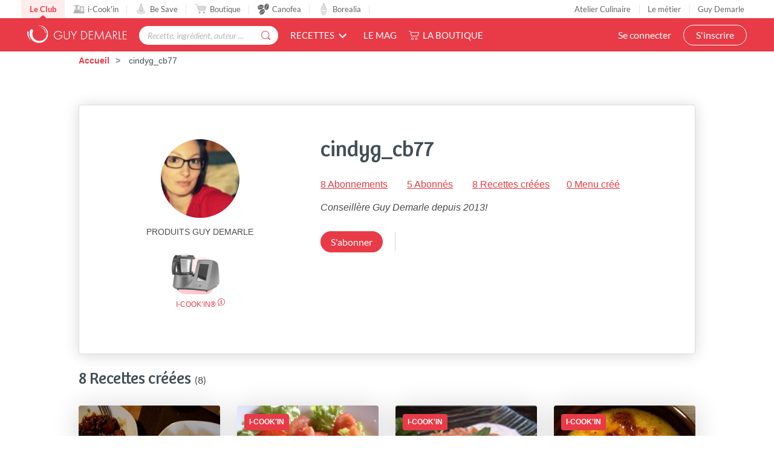

--- FILE ---
content_type: text/html; charset=utf-8
request_url: https://www.guydemarle.com/profil/cindyg_cb77-5735
body_size: 12866
content:
<!DOCTYPE html><html><head><!-- Quantcast Choice. Consent Manager Tag v2.0 (for TCF 2.0) -->
<script type="text/javascript" async=true>
(function() {
  var host = window.location.hostname;
  var element = document.createElement('script');
  var firstScript = document.getElementsByTagName('script')[0];
  var url = 'https://quantcast.mgr.consensu.org'
    .concat('/choice/', 'kLJA6VszszHAz', '/', host, '/choice.js')
  var uspTries = 0;
  var uspTriesLimit = 3;
  element.async = true;
  element.type = 'text/javascript';
  element.src = url;

  firstScript.parentNode.insertBefore(element, firstScript);

  function makeStub() {
    var TCF_LOCATOR_NAME = '__tcfapiLocator';
    var queue = [];
    var win = window;
    var cmpFrame;

    function addFrame() {
      var doc = win.document;
      var otherCMP = !!(win.frames[TCF_LOCATOR_NAME]);

      if (!otherCMP) {
        if (doc.body) {
          var iframe = doc.createElement('iframe');

          iframe.style.cssText = 'display:none';
          iframe.name = TCF_LOCATOR_NAME;
          doc.body.appendChild(iframe);
        } else {
          setTimeout(addFrame, 5);
        }
      }
      return !otherCMP;
    }

    function tcfAPIHandler() {
      var gdprApplies;
      var args = arguments;

      if (!args.length) {
        return queue;
      } else if (args[0] === 'setGdprApplies') {
        if (
          args.length > 3 &&
          args[2] === 2 &&
          typeof args[3] === 'boolean'
        ) {
          gdprApplies = args[3];
          if (typeof args[2] === 'function') {
            args[2]('set', true);
          }
        }
      } else if (args[0] === 'ping') {
        var retr = {
          gdprApplies: gdprApplies,
          cmpLoaded: false,
          cmpStatus: 'stub'
        };

        if (typeof args[2] === 'function') {
          args[2](retr);
        }
      } else {
        queue.push(args);
      }
    }

    function postMessageEventHandler(event) {
      var msgIsString = typeof event.data === 'string';
      var json = {};

      try {
        if (msgIsString) {
          json = JSON.parse(event.data);
        } else {
          json = event.data;
        }
      } catch (ignore) {}

      var payload = json.__tcfapiCall;

      if (payload) {
        window.__tcfapi(
          payload.command,
          payload.version,
          function(retValue, success) {
            var returnMsg = {
              __tcfapiReturn: {
                returnValue: retValue,
                success: success,
                callId: payload.callId
              }
            };
            if (msgIsString) {
              returnMsg = JSON.stringify(returnMsg);
            }
            event.source.postMessage(returnMsg, '*');
          },
          payload.parameter
        );
      }
    }

    while (win) {
      try {
        if (win.frames[TCF_LOCATOR_NAME]) {
          cmpFrame = win;
          break;
        }
      } catch (ignore) {}

      if (win === window.top) {
        break;
      }
      win = win.parent;
    }
    if (!cmpFrame) {
      addFrame();
      win.__tcfapi = tcfAPIHandler;
      win.addEventListener('message', postMessageEventHandler, false);
    }
  };

  makeStub();

  var uspStubFunction = function() {
    var arg = arguments;
    if (typeof window.__uspapi !== uspStubFunction) {
      setTimeout(function() {
        if (typeof window.__uspapi !== 'undefined') {
          window.__uspapi.apply(window.__uspapi, arg);
        }
      }, 500);
    }
  };

  var checkIfUspIsReady = function() {
    uspTries++;
    if (window.__uspapi === uspStubFunction && uspTries < uspTriesLimit) {
      console.warn('USP is not accessible');
    } else {
      clearInterval(uspInterval);
    }
  };

  if (typeof window.__uspapi === 'undefined') {
    window.__uspapi = uspStubFunction;
    var uspInterval = setInterval(checkIfUspIsReady, 6000);
  }
})();
</script>
<!-- End Quantcast Choice. Consent Manager Tag v2.0 (for TCF 2.0) --><title>Cindy - Toutes les recettes de Cindy</title><meta name="csrf-param" content="authenticity_token" />
<meta name="csrf-token" content="+CHKPVr46IV8uz5J4aQKg/Rw8SLOi9b72wTB+cTTUNVfAOlS/kHLZUvCPslBaH+KJIsmEJipd43fnqk7DotIgA==" /><link rel="shortcut icon" type="image/x-icon" href="/assets/fav-club-4cd2f06d1e9f64a6f6ca960b51df8bb05c2069d60426b198401fa373cebefd8b.webp" /><meta content="IE=edge,chrome=1" http-equiv="X-UA-Compatible" /><meta content="width=device-width, initial-scale=1.0, maximum-scale=1.0" name="viewport" /><meta content="Découvrez les recettes de cindyg_cb77 : Bisque de fruits de mer, Terrine de saumon et Saint-Jacques, Confiture d&#39;oignon, Porc au caramel" name="description" /><!--Facebook Open Graph data--><meta content="Cindy - Toutes les recettes de Cindy" property="og:title" /><meta content="website" property="og:type" /><meta content="https://www.guydemarle.com/profil/cindyg_cb77-5735" property="og:url" /><meta content="https://www.guydemarle.com/rails/active_storage/blobs/eyJfcmFpbHMiOnsibWVzc2FnZSI6IkJBaHBBblFRIiwiZXhwIjpudWxsLCJwdXIiOiJibG9iX2lkIn19--75c33f81b72d8460ae3a097b422017523a5c8afd/cindyg_cb77.jpg" property="og:image" /><meta content="Découvrez les recettes de cindyg_cb77 : Bisque de fruits de mer, Terrine de saumon et Saint-Jacques, Confiture d&#39;oignon, Porc au caramel" property="og:description" /><meta content="Cindy - Toutes les recettes de Cindy" property="og:site_name" /><script>window.dataLayer = window.dataLayer || [];
window.dataLayer.push({
  'userId': "",
  'userStatut': "",
  'userICK': 0,
  'userBS': 0,
});</script><script>window.dataLayer[0].pageType = "profil_membre";
window.dataLayer[0].itemName = "cindyg_cb77";
window.dataLayer[0].itemId = "5735";
window.dataLayer[0].userStatut_profil = "membre non conseiller";
window.dataLayer[0].userICK_profil = 1;
window.dataLayer[0].userBS_profil = 0;</script><script>(function (w, d, s, l, i) {
    w[l] = w[l] || [];
    w[l].push({
        'gtm.start':
            new Date().getTime(), event: 'gtm.js'
    });
    var f = d.getElementsByTagName(s)[0],
        j = d.createElement(s), dl = l != 'dataLayer' ? '&l=' + l : '';
    j.async = true;
    j.src =
        'https://www.googletagmanager.com/gtm.js?id=' + i + dl;
    f.parentNode.insertBefore(j, f);
})(window, document, 'script', 'dataLayer', '');</script><script src="/assets/application-61e4232fcfcd782a188c3be159050c434ee0f5c851d37761815d9c67860c071d.js"></script><script src="https://cdn.jsdelivr.net/npm/js-cookie@rc/dist/js.cookie.min.js"></script><script crossorigin="anonymous" integrity="sha512-k9tXNhELZgnBVhd+IWZ2XOlvjGQUdD2De2k8wvH+5jdDuK5tQXIALEjro21Nyi8M22HVYZvNCfRQyBMZAaEqrw==" referrerpolicy="no-referrer" src="https://cdnjs.cloudflare.com/ajax/libs/mediaelement/5.0.5/mediaelement.min.js"></script><script crossorigin="anonymous" integrity="sha512-9x7Fbp4oRsNE3pMLv5EirYCwa4BPGOuMjQIdeDRd6XSdSm1slQBET2Smn7ehKedVGsaNIgX9Bwo6khHQJJtWzg==" referrerpolicy="no-referrer" src="https://cdnjs.cloudflare.com/ajax/libs/mediaelement/5.0.5/mediaelement-and-player.min.js"></script><link crossorigin="anonymous" href="https://cdnjs.cloudflare.com/ajax/libs/mediaelement/5.0.5/mediaelementplayer.min.css" integrity="sha512-uPQKP62rFWcB9WqloOcrcgA5g6DTEGm8MzM2trLIPo56C4S4IlZ9PePhDo+Bcg7xT/ntwWrn0sDSPiuVkSG7DA==" referrerpolicy="no-referrer" rel="stylesheet" /><link href="https://fonts.googleapis.com/icon?family=Material+Icons" rel="stylesheet" /><link rel="stylesheet" media="all" href="/assets/application-edfeb1b2ac420743a21b29fa71fb5fed6bf58acdd336d2cc828fc8d1a499206e.css" /></head><body class="users_body action_show"><noscript><iframe height="0" src="https://www.googletagmanager.com/ns.html?id=" style="display:none;visibility:hidden" width="0"></iframe></noscript><div class="ui fixed menu secondary-nav" id="top-bar"><a class="item secondary-nav__first" href="/">Le Club</a><a target="_blank" class="item" href="https://icookin.guydemarle.com/"><img alt="i-Cook&#39;in" class="ui image secondary-nav__img" src="/assets/club/nav/nav-galaxite-ick-8668821dee31b667675a739256b9a52dc8ecf0bb060bdd7d1ea14873e4d6d855.webp" />i-Cook&#39;in</a><a target="_blank" class="item" href="https://besave.guydemarle.com/"><img alt="Be Save" class="ui image secondary-nav__img" src="/assets/club/nav/nav-galaxite-besave-b6d0dbdcfc3bcb43a55126f58ff75d3ea85d6eb1c57fe76d8651e1d1516de89d.webp" />Be Save</a><a target="_blank" class="item" href="https://boutique.guydemarle.com"><img alt="Boutique" class="ui image secondary-nav__img" src="/assets/club/nav/nav-galaxite-boutique-90b17eb3f65fd15e6d7e2837645a8afdd8ac0abdf17402f6ac8e0adedeb1cad0.webp" />Boutique</a><a class="item " href="/canofea"><img alt="Canofea" class="ui image secondary-nav__img" src="/assets/club/nav/nav-galaxite-canofea-8d2fbb6aeba93e8c474a7de42a94ff793d56e8895fc0c49e21008ad9ffb74ba3.webp" />Canofea</a><a class="item " href="/borealia"><img alt="Borealia" class="ui image secondary-nav__img" src="/assets/club/nav/nav-galaxite-borealia-fa880a6fe2fb70895e464e44e70077c3af192dd147d1b9cad0da19500f43de5e.webp" />Borealia</a><div class="ui right menu secondary-nav__right"><a class="item" target="_blank" href="https://boutique.guydemarle.com/ateliers"> Atelier Culinaire</a><a class="item" target="_blank" href="http://demarrer.guy-demarle.fr/">Le métier</a><a class="item" target="_blank" href="https://boutique.guydemarle.com/content/4-qui-sommes-nous">Guy Demarle</a></div></div><div class="ui fixed menu primary-nav"><div class="ui item primary-nav__hide-desktop primary-nav__display-mobile"><button class="hamburger" id="openMobileNav" type="button"><span class="hamburger-box"><span class="hamburger-inner"></span></span></button></div><a class="header item primary-nav__display-mobile push-left" href="/"><img alt="Logo" class="ui image logo--primary" src="/assets/club/logo-gdm-40d1ffdf393d6b0690a58aed80a24d1efe64dc9d717b6ffb1fd3602c2b964206.svg" /></a><div class="ui item primary-nav__search primary-nav__display-mobile user-logged-out"><div class="ui fluid category search general navigation custom-search"><div class="ui icon input"><input type="search" name="search" id="search" placeholder="Recette, ingrédient, auteur ..." class="prompt general navigation" data-search="Rechercher" data-in-the-recipes="dans les recettes" /><i class="gdm-search-logo icon"></i></div><div class="results primary-nav__search-results"></div></div></div><div class="ui dropdown classic top pointing item custom-dropdown custom-dropdown--center" tabindex="0">Recettes<i class="chevron down icon"></i><div class="menu" tabindex="-1"><a class="item" href="/recettes">Toutes les recettes</a><a class="item" href="/categories-recettes">Catégories</a><a class="item" href="/thematiques-recettes">Thématiques</a><a class="item" href="/categories-produits">Recettes par moule</a><a class="item" href="/recettes?is_icookable=true">Recettes i-Cook&#39;in</a><a class="item" href="/ma-selection-de-recettes">Recommandées pour moi</a><a class="item" href="/je-vide-mon-frigo">Je vide mon frigo</a></div></div><div class="ui item link"><a href="https://mag.guydemarle.com/">Le mag</a></div><div class="ui item link"><i class="gdm-boutique-nav icon"></i><a target="_blank" href="https://boutique.guydemarle.com">La boutique</a></div><div class="ui right menu primary-nav__right push-right"><div class="item"><a class="primary-nav__login" href="/se-connecter">Se connecter</a></div><div class="item"><a class="custom-button primary-nav__register" href="/rejoindre-le-club">S&#39;inscrire</a></div></div></div><aside class="mobile-nav" id="offCanvas"><div class="mobile-nav__container"><div class="mobile-nav__wrap"><button class="close js-offcanvas-close"></button><div class="mobile-nav__header"><div class="header__buttons"><a class="buttons__login" href="/se-connecter">Se connecter</a><a class="custom-button buttons__register" href="/rejoindre-le-club">S&#39;inscrire</a></div></div><ul class="fr-accordion js-fr-accordion mobile-nav__links mobile-nav__second-menu"><li class="mobile-nav__link--big"><a href="/">CLUB</a></li><li class="mobile-nav__link--big"><a href="/canofea">CANOFEA</a></li><li class="mobile-nav__link--big"><a href="/borealia">BOREALIA</a></li><li class="fr-accordion__header js-fr-accordion__header mobile-nav__link--big" id="accordion-header-3">Recettes<span class="chevron"></span></li><ul class="fr-accordion__panel js-fr-accordion__panel mobile-nav__links mobile-nav__submenu" id="accordion-panel-3"><li><a class="mobile-nav__link--small" href="/recettes">Toutes les recettes</a></li><li><a class="mobile-nav__link--small" href="/categories-recettes">Catégories</a></li><li><a class="mobile-nav__link--small" href="/thematiques-recettes">Thématiques</a></li><li><a class="mobile-nav__link--small" href="/categories-produits">Recettes par moule</a></li><li><a class="mobile-nav__link--small" href="/recettes?is_icookable=true">Recettes i-Cook&#39;in</a></li><li><a class="mobile-nav__link--small" href="/ma-selection-de-recettes">Recommandées pour moi</a></li><li><a class="mobile-nav__link--small" href="/je-vide-mon-frigo">Je vide mon frigo</a></li></ul><li class="mobile-nav__link--big"><a href="https://mag.guydemarle.com/">Le mag</a></li><li class="mobile-nav__link--big"><a target="_blank" href="https://boutique.guydemarle.com">La boutique</a></li></ul></div><div class="mobile-nav__footer"><div class="follow-us__socials"><a class="i gdm-facebook gdm-icon" href="https://www.facebook.com/guy.demarle/" target="_blank"></a><a class="i gdm-pinterest gdm-icon" href="https://www.pinterest.fr/GDofficiel/" target="_blank"></a><a class="i gdm-twitter gdm-icon" href="https://twitter.com/guydemarle" target="_blank"></a><a class="i gdm-youtube gdm-icon" href="https://www.youtube.com/user/GuyDemarleGP" target="_blank"><span class="path1"><span class="path2"></span></span></a><a class="i gdm-instagram gdm-icon" href="https://www.instagram.com/guydemarle/" target="_blank"></a></div></div></div></aside><div class="pusher" id="context"><div class="ui custom-breadcrumb"><div class="ui container">  <div class="ui breadcrumb">
      <a href="/">Accueil</a>
      <div class="divider">/</div>
    <div class="active section">
      cindyg_cb77
    </div>
  </div>
</div></div><div class="ui container container--main semantic-flash"></div><div class="ui container m-b-7"><div class="ui segment profil-segment mobile-only"><div class="ui grid container m-t-1 m-b-2 profil-mobile middle aligned" style="margin: 0!important;"><div class="eight wide column"><div class="profil-image profile-image--big"><img class="ui avatar image centered" alt="cindyg_cb77" src="/rails/active_storage/representations/eyJfcmFpbHMiOnsibWVzc2FnZSI6IkJBaHBBblFRIiwiZXhwIjpudWxsLCJwdXIiOiJibG9iX2lkIn19--75c33f81b72d8460ae3a097b422017523a5c8afd/[base64]--8489bb08f0dfb1b7ab32ab48f95b87e03401be64/cindyg_cb77.jpg" /></div></div><div class="eight wide column p-r-0"><div class="row flex items-center justify-between"><h1 class="custom-title custom-title--h1">cindyg_cb77</h1></div><div class="row"></div></div></div><div class="row"><div class="ui grid center aligned"><div class="eight wide column"><p class="custom-link follow_ups_link">8 Abonnements</p></div><div class="eight wide column"><p class="custom-link followers_link">5 Abonnés</p></div><div class="eight wide column"><a class="custom-link" href="/recettes?lock=users&amp;users=cindyg_cb77">8 Recettes créées</a></div><div class="eight wide column"><a class="custom-link" href="/profil/cindyg_cb77-5735/menus-hebdomadaires">0 Menu créé</a></div></div></div><div class="profil-product-badge__wrap-mobile text-center m-t-1"><div class="text-center products m-b-1">PRODUITS GUY DEMARLE</div><div class="slider_wrap"><div class="slider justify-center"><div class="slider-element js-product-info-modal-trigger" data-product="icookin"><img class="ui image" alt="" src="/assets/club/profil/obj-icook-daff7c602b80f2f98db19c9e0160caebf10a531824a465cd34e9568435a29840.webp" width="67" height="65" /><span class="product-badge__text icookin">i-Cook’in®</span></div></div></div></div><div class="ui container"><div class="row"><div class="custom-quote--profil force-wrap">Conseillère Guy Demarle depuis 2013! </div></div><div class="row m-t-1"><div class="ui grid"><div class="eight wide column"><a class="ui button inline-b custom-button" href="/se-connecter">S&#39;abonner</a></div></div></div></div><div class="postaffiliate_banner mobile-only sixteen wide column text-center empty-hidden no-visible-print" data-banner="b8" id="a2f4225db893-b8"><script type="text/javascript" src="https://guydemarle.postaffiliatepro.com/scripts/qf51kuhb4w?a_aid=clubguydemarle&amp;a_bid=157da49c"></script></div><script>$(document).ready(() => {
  var $field = $("#a2f4225db893-b8")
  var children = $field.children()

  if (children.length === 1 && children.get(0).nodeName === 'SCRIPT') {
    $($field).hide()
  } else {
    $($field).show()
  }
})</script></div><div class="ui segment profil-segment m-t-4 except-mobile"><div class="ui grid container stackable m-t-2 m-b-2"><div class="six wide column text-center"><div class="profil-image profile-image--big"><img class="ui avatar image centered" alt="cindyg_cb77" src="/rails/active_storage/representations/eyJfcmFpbHMiOnsibWVzc2FnZSI6IkJBaHBBblFRIiwiZXhwIjpudWxsLCJwdXIiOiJibG9iX2lkIn19--75c33f81b72d8460ae3a097b422017523a5c8afd/[base64]--8489bb08f0dfb1b7ab32ab48f95b87e03401be64/cindyg_cb77.jpg" /></div><div class="profil-product-badge__wrap text-center m-t-1"><div class="text-center products m-b-1">PRODUITS GUY DEMARLE</div><div class="ui grid container stackable justify-center"><div class="profil-product-list m-t-2"><div class="profil-product-badge m-b-1 m-r-1"><img class="ui image" alt="" src="/assets/club/profil/obj-icook-daff7c602b80f2f98db19c9e0160caebf10a531824a465cd34e9568435a29840.webp" width="67" height="65" /><span class="product-badge__text icookin">i-Cook’in®</span><div class="ui fluid popup top left transition hidden badge-popup"><div class="badge-popup__container"><div class="popup-title">i-Cook’in®</div><div class="popup-flex"><div class="popup-flex__image"><img alt="" src="/assets/club/icookin_device-d36001e38af39b2ce27c7075cfe98972465bd9f84666aff091c0f3af6f87b1ad.webp" width="91" height="91" /></div><div class="popup-flex__wrap"><p class="popup-flex__text">i-Cook’in® est un robot de cuisine multifonction, connecté et communautaire. Avec plus de 8000 recettes disponibles directement sur son écran et ses 25 fonctionnalités, il vous simplifie la vie ! </p><a class="custom-link" href="https://icookin.guydemarle.com/" target="_blank">Je découvre ! ></a></div></div></div></div></div></div></div></div></div><div class="nine wide column"><div class="row"><h1 class="custom-title custom-title--h1">cindyg_cb77</h1><div class="row m-t-2"><p class="custom-link inline-b m-r-2 m-b-1 follow follow_ups_link">8 Abonnements</p><p class="custom-link inline-b m-r-2 m-b-1 followers_link">5 Abonnés</p><p class="m-b-1 m-r-2 inline-b"><a class="custom-link" href="/recettes?lock=users&amp;users=cindyg_cb77">8 Recettes créées</a></p><p class="m-b-1 inline-b"><a class="custom-link" href="/profil/cindyg_cb77-5735/menus-hebdomadaires">0 Menu créé</a></p></div><div class="row"><div class="custom-quote--profil force-wrap">Conseillère Guy Demarle depuis 2013! </div></div><div class="row m-t-2"><div class="profil-buttons"><div class="profil-buttons--left"><a class="ui button inline-b custom-button" href="/se-connecter">S&#39;abonner</a></div><div class="profil-buttons--right"></div></div></div></div></div></div><div class="more_information m-b-3 m-r-2 m-l-2 except-mobile"><div class="postaffiliate_banner except-mobile text-center empty-hidden no-visible-print" data-banner="b8" id="2c8bb15964f0-b8"><script type="text/javascript" src="https://guydemarle.postaffiliatepro.com/scripts/qf51kuhb4w?a_aid=clubguydemarle&amp;a_bid=45c929c6"></script></div><script>$(document).ready(() => {
  var $field = $("#2c8bb15964f0-b8")
  var children = $field.children()

  if (children.length === 1 && children.get(0).nodeName === 'SCRIPT') {
    $($field).hide()
  } else {
    $($field).show()
  }
})</script></div></div><div class="row"><h2 class="custom-title custom-title--h2 m-t-1 m-b-1">8 Recettes créées<span class="custom-label">&nbsp; (8)</span></h2><div class="ui four column stackable doubling doubling-xs tripling grid m-b-1 recipes-cards"><div class="column noselect stretched" id="porc-au-caramel-15412"><div class="ui centered fluid card custom-card"><div class="image"><a onclick="window.history.pushState({}, &#39;&#39;, &#39;#porc-au-caramel-15412&#39;);" href="/recettes/porc-au-caramel-15412"><img class="ui image fluid static recipe-card__image" alt="Porc au caramel" src="/rails/active_storage/representations/eyJfcmFpbHMiOnsibWVzc2FnZSI6IkJBaHBBK09LQWc9PSIsImV4cCI6bnVsbCwicHVyIjoiYmxvYl9pZCJ9fQ==--cf70311c5012d07e04218a560fc50068049495c3/[base64]--929a1958a8630156464b089800ca739f1b4570de/porc-au-caramel.jpg" /></a><a class="ui button not_allowed custom-button custom-round-icon weekly-menu-modal-icon" data-recipe="{&quot;id&quot;:15412,&quot;title&quot;:&quot;Porc au caramel&quot;}" data-tooltip="Ajouter à un menu" href="/se-connecter"><i class="icon gd-calendar"></i></a><style type="text/css">.weekly-menu-modal-icon{position:absolute;bottom:10px;right:10px}</style><a class="ui button not_allowed custom-button custom-round-icon shopping-list-modal-icon" data-group-id="all" data-recipe="{&quot;id&quot;:15412,&quot;title&quot;:&quot;Porc au caramel&quot;,&quot;slug&quot;:&quot;porc-au-caramel-15412&quot;}" data-tooltip="Ajouter à une liste de courses" href="/se-connecter"><i class="gd-shopping-cart"></i></a><style type="text/css">.shopping-list-modal-icon{position:absolute;bottom:10px;left:10px}</style></div><div class="content recipe-card"><div class="header"><a class="profil-image profile-image--xsmall " href="/profil/cindyg_cb77-5735"><img class="img ui avatar image massive" alt="cindyg_cb77" src="/rails/active_storage/representations/eyJfcmFpbHMiOnsibWVzc2FnZSI6IkJBaHBBblFRIiwiZXhwIjpudWxsLCJwdXIiOiJibG9iX2lkIn19--75c33f81b72d8460ae3a097b422017523a5c8afd/[base64]/cindyg_cb77.jpg" /></a><a class="author" href="/profil/cindyg_cb77-5735">cindyg_cb77</a><h2 class="text-center m-b-2 recipe-title__wrap"><a onclick="window.history.pushState({}, &#39;&#39;, &#39;#porc-au-caramel-15412&#39;);" class="title" href="/recettes/porc-au-caramel-15412">Porc au caramel</a></h2></div></div><div class="divider-overlay text-center"><img class="ui image centered recipe-card__rating-img inline-b" style="width: 25px" src="/assets/club/5-N-delicious-ee013f61aa7ceaa32aee2bb1aa28c6e36a89bb8a4af0ceb962e6f36721f4bd6b.webp" /><p class="inline-b">Délicieux</p></div><div class="extra content"><div class="info"><i class="gdm-carte-temps icon"></i><span class="time-text">15 <span class='time--minutes'>min</span></span></div><div class="info"><a onclick="window.history.pushState({}, &#39;&#39;, &#39;#porc-au-caramel-15412&#39;);" class="link-red" href="/recettes/porc-au-caramel-15412#recipe-comments"><i class="gdm-Contacter icon"></i><span class="comments-text">3</span></a></div><div class="info"><a class="ui labeled button pointing button mini add-to-favorites" href="/se-connecter"><div class="ui button mini"><i class="gdm-carte-unlike icon"></i></div><div class="ui left pointing label">130</div></a></div></div></div></div><div class="column noselect stretched" id="terrine-de-saumon-et-crabe-11542"><div class="ui centered fluid card custom-card"><div class="image"><a onclick="window.history.pushState({}, &#39;&#39;, &#39;#terrine-de-saumon-et-crabe-11542&#39;);" href="/recettes/terrine-de-saumon-et-crabe-11542"><img class="ui image fluid static recipe-card__image" alt="Terrine de saumon et crabe " src="/rails/active_storage/representations/eyJfcmFpbHMiOnsibWVzc2FnZSI6IkJBaHBBMjUvQWc9PSIsImV4cCI6bnVsbCwicHVyIjoiYmxvYl9pZCJ9fQ==--65d429dbcedd505f5a4c0c807ad32f42ab73da4b/[base64]--929a1958a8630156464b089800ca739f1b4570de/terrine-de-saumon-et-crabe-0.jpg" /></a><div class="ui label span m-l-1 is_icookable custom-label--recipe-status custom-label--icookable">i-Cook&#39;in</div><a class="ui button not_allowed custom-button custom-round-icon weekly-menu-modal-icon" data-recipe="{&quot;id&quot;:11542,&quot;title&quot;:&quot;Terrine de saumon et crabe &quot;}" data-tooltip="Ajouter à un menu" href="/se-connecter"><i class="icon gd-calendar"></i></a><style type="text/css">.weekly-menu-modal-icon{position:absolute;bottom:10px;right:10px}</style><a class="ui button not_allowed custom-button custom-round-icon shopping-list-modal-icon" data-group-id="all" data-recipe="{&quot;id&quot;:11542,&quot;title&quot;:&quot;Terrine de saumon et crabe &quot;,&quot;slug&quot;:&quot;terrine-de-saumon-et-crabe-11542&quot;}" data-tooltip="Ajouter à une liste de courses" href="/se-connecter"><i class="gd-shopping-cart"></i></a><style type="text/css">.shopping-list-modal-icon{position:absolute;bottom:10px;left:10px}</style></div><div class="content recipe-card"><div class="header"><a class="profil-image profile-image--xsmall " href="/profil/cindyg_cb77-5735"><img class="img ui avatar image massive" alt="cindyg_cb77" src="/rails/active_storage/representations/eyJfcmFpbHMiOnsibWVzc2FnZSI6IkJBaHBBblFRIiwiZXhwIjpudWxsLCJwdXIiOiJibG9iX2lkIn19--75c33f81b72d8460ae3a097b422017523a5c8afd/[base64]/cindyg_cb77.jpg" /></a><a class="author" href="/profil/cindyg_cb77-5735">cindyg_cb77</a><h2 class="text-center m-b-2 recipe-title__wrap"><a onclick="window.history.pushState({}, &#39;&#39;, &#39;#terrine-de-saumon-et-crabe-11542&#39;);" class="title" href="/recettes/terrine-de-saumon-et-crabe-11542">Terrine de saumon et crabe </a></h2></div></div><div class="divider-overlay text-center"><img class="ui image centered recipe-card__rating-img inline-b" style="width: 25px" src="/assets/club/0-N-aucune-021f5a0827c918a9fa43917040991591aaff14efa3e94f35ad03b3b08d7d793e.webp" /><p class="inline-b">Aucune note</p></div><div class="extra content"><div class="info"><i class="gdm-carte-temps icon"></i><span class="time-text">41 <span class='time--minutes'>min</span></span></div><div class="info"><i class="gdm-Contacter icon"></i><span class="comments-text">0</span></div><div class="info"><a class="ui labeled button pointing button mini add-to-favorites" href="/se-connecter"><div class="ui button mini"><i class="gdm-carte-unlike icon"></i></div><div class="ui left pointing label">21</div></a></div></div></div></div><div class="column noselect stretched" id="tartare-de-saumon-11618"><div class="ui centered fluid card custom-card"><div class="image"><a onclick="window.history.pushState({}, &#39;&#39;, &#39;#tartare-de-saumon-11618&#39;);" href="/recettes/tartare-de-saumon-11618"><img class="ui image fluid static recipe-card__image" alt="Tartare de Saumon" src="/rails/active_storage/representations/eyJfcmFpbHMiOnsibWVzc2FnZSI6IkJBaHBBNnAvQWc9PSIsImV4cCI6bnVsbCwicHVyIjoiYmxvYl9pZCJ9fQ==--87144d3f4e387a242c643f96dbe6025b72c90efb/[base64]--929a1958a8630156464b089800ca739f1b4570de/tartare-de-saumon-0.jpg" /></a><div class="ui label span m-l-1 is_icookable custom-label--recipe-status custom-label--icookable">i-Cook&#39;in</div><a class="ui button not_allowed custom-button custom-round-icon weekly-menu-modal-icon" data-recipe="{&quot;id&quot;:11618,&quot;title&quot;:&quot;Tartare de Saumon&quot;}" data-tooltip="Ajouter à un menu" href="/se-connecter"><i class="icon gd-calendar"></i></a><style type="text/css">.weekly-menu-modal-icon{position:absolute;bottom:10px;right:10px}</style><a class="ui button not_allowed custom-button custom-round-icon shopping-list-modal-icon" data-group-id="all" data-recipe="{&quot;id&quot;:11618,&quot;title&quot;:&quot;Tartare de Saumon&quot;,&quot;slug&quot;:&quot;tartare-de-saumon-11618&quot;}" data-tooltip="Ajouter à une liste de courses" href="/se-connecter"><i class="gd-shopping-cart"></i></a><style type="text/css">.shopping-list-modal-icon{position:absolute;bottom:10px;left:10px}</style></div><div class="content recipe-card"><div class="header"><a class="profil-image profile-image--xsmall " href="/profil/cindyg_cb77-5735"><img class="img ui avatar image massive" alt="cindyg_cb77" src="/rails/active_storage/representations/eyJfcmFpbHMiOnsibWVzc2FnZSI6IkJBaHBBblFRIiwiZXhwIjpudWxsLCJwdXIiOiJibG9iX2lkIn19--75c33f81b72d8460ae3a097b422017523a5c8afd/[base64]/cindyg_cb77.jpg" /></a><a class="author" href="/profil/cindyg_cb77-5735">cindyg_cb77</a><h2 class="text-center m-b-2 recipe-title__wrap"><a onclick="window.history.pushState({}, &#39;&#39;, &#39;#tartare-de-saumon-11618&#39;);" class="title" href="/recettes/tartare-de-saumon-11618">Tartare de Saumon</a></h2></div></div><div class="divider-overlay text-center"><img class="ui image centered recipe-card__rating-img inline-b" style="width: 25px" src="/assets/club/4-N-very_good-a7948d9d00dcfbf133cee5dae9891b64aeaf22c0bfdfbf89219d5b4d1404cf45.webp" /><p class="inline-b">Très bon</p></div><div class="extra content"><div class="info"><i class="gdm-carte-temps icon"></i><span class="time-text">10 <span class='time--minutes'>min</span></span></div><div class="info"><i class="gdm-Contacter icon"></i><span class="comments-text">0</span></div><div class="info"><a class="ui labeled button pointing button mini add-to-favorites" href="/se-connecter"><div class="ui button mini"><i class="gdm-carte-unlike icon"></i></div><div class="ui left pointing label">112</div></a></div></div></div></div><div class="column noselect stretched except-mobile" id="creme-brulee-a-la-chataigne-11625"><div class="ui centered fluid card custom-card"><div class="image"><a onclick="window.history.pushState({}, &#39;&#39;, &#39;#creme-brulee-a-la-chataigne-11625&#39;);" href="/recettes/creme-brulee-a-la-chataigne-11625"><img class="ui image fluid static recipe-card__image" alt="Crème brûlée à la châtaigne" src="/rails/active_storage/representations/eyJfcmFpbHMiOnsibWVzc2FnZSI6IkJBaHBBOEIvQWc9PSIsImV4cCI6bnVsbCwicHVyIjoiYmxvYl9pZCJ9fQ==--5dffef1d5f9bd03e1916278e0897534e44bc1f4e/[base64]--929a1958a8630156464b089800ca739f1b4570de/creme-brulee-a-la-chataigne-0.jpg" /></a><div class="ui label span m-l-1 is_icookable custom-label--recipe-status custom-label--icookable">i-Cook&#39;in</div><a class="ui button not_allowed custom-button custom-round-icon weekly-menu-modal-icon" data-recipe="{&quot;id&quot;:11625,&quot;title&quot;:&quot;Crème brûlée à la châtaigne&quot;}" data-tooltip="Ajouter à un menu" href="/se-connecter"><i class="icon gd-calendar"></i></a><style type="text/css">.weekly-menu-modal-icon{position:absolute;bottom:10px;right:10px}</style><a class="ui button not_allowed custom-button custom-round-icon shopping-list-modal-icon" data-group-id="all" data-recipe="{&quot;id&quot;:11625,&quot;title&quot;:&quot;Crème brûlée à la châtaigne&quot;,&quot;slug&quot;:&quot;creme-brulee-a-la-chataigne-11625&quot;}" data-tooltip="Ajouter à une liste de courses" href="/se-connecter"><i class="gd-shopping-cart"></i></a><style type="text/css">.shopping-list-modal-icon{position:absolute;bottom:10px;left:10px}</style></div><div class="content recipe-card"><div class="header"><a class="profil-image profile-image--xsmall " href="/profil/cindyg_cb77-5735"><img class="img ui avatar image massive" alt="cindyg_cb77" src="/rails/active_storage/representations/eyJfcmFpbHMiOnsibWVzc2FnZSI6IkJBaHBBblFRIiwiZXhwIjpudWxsLCJwdXIiOiJibG9iX2lkIn19--75c33f81b72d8460ae3a097b422017523a5c8afd/[base64]/cindyg_cb77.jpg" /></a><a class="author" href="/profil/cindyg_cb77-5735">cindyg_cb77</a><h2 class="text-center m-b-2 recipe-title__wrap"><a onclick="window.history.pushState({}, &#39;&#39;, &#39;#creme-brulee-a-la-chataigne-11625&#39;);" class="title" href="/recettes/creme-brulee-a-la-chataigne-11625">Crème brûlée à la châtaigne</a></h2></div></div><div class="divider-overlay text-center"><img class="ui image centered recipe-card__rating-img inline-b" style="width: 25px" src="/assets/club/3-N-good-4d69328c5d3683e71b43df0b4ca76e34541fee3e285717605ba796ee98ab9aad.webp" /><p class="inline-b">Bon</p></div><div class="extra content"><div class="info"><i class="gdm-carte-temps icon"></i><span class="time-text">24 <span class='time--minutes'>min</span></span></div><div class="info"><i class="gdm-Contacter icon"></i><span class="comments-text">0</span></div><div class="info"><a class="ui labeled button pointing button mini add-to-favorites" href="/se-connecter"><div class="ui button mini"><i class="gdm-carte-unlike icon"></i></div><div class="ui left pointing label">6</div></a></div></div></div></div><div class="column noselect stretched except-mobile" id="brownie-au-marrons-glaces-11627"><div class="ui centered fluid card custom-card"><div class="image"><a onclick="window.history.pushState({}, &#39;&#39;, &#39;#brownie-au-marrons-glaces-11627&#39;);" href="/recettes/brownie-au-marrons-glaces-11627"><img class="ui image fluid static recipe-card__image" alt="Brownie au marrons glacés" src="/rails/active_storage/representations/eyJfcmFpbHMiOnsibWVzc2FnZSI6IkJBaHBBOWgvQWc9PSIsImV4cCI6bnVsbCwicHVyIjoiYmxvYl9pZCJ9fQ==--bab20957ac6692d27e3d19b90797750c7316a362/[base64]--929a1958a8630156464b089800ca739f1b4570de/brownie-au-marrons-glaces-0.jpg" /></a><div class="ui label span m-l-1 is_icookable custom-label--recipe-status custom-label--icookable">i-Cook&#39;in</div><a class="ui button not_allowed custom-button custom-round-icon weekly-menu-modal-icon" data-recipe="{&quot;id&quot;:11627,&quot;title&quot;:&quot;Brownie au marrons glacés&quot;}" data-tooltip="Ajouter à un menu" href="/se-connecter"><i class="icon gd-calendar"></i></a><style type="text/css">.weekly-menu-modal-icon{position:absolute;bottom:10px;right:10px}</style><a class="ui button not_allowed custom-button custom-round-icon shopping-list-modal-icon" data-group-id="all" data-recipe="{&quot;id&quot;:11627,&quot;title&quot;:&quot;Brownie au marrons glacés&quot;,&quot;slug&quot;:&quot;brownie-au-marrons-glaces-11627&quot;}" data-tooltip="Ajouter à une liste de courses" href="/se-connecter"><i class="gd-shopping-cart"></i></a><style type="text/css">.shopping-list-modal-icon{position:absolute;bottom:10px;left:10px}</style></div><div class="content recipe-card"><div class="header"><a class="profil-image profile-image--xsmall " href="/profil/cindyg_cb77-5735"><img class="img ui avatar image massive" alt="cindyg_cb77" src="/rails/active_storage/representations/eyJfcmFpbHMiOnsibWVzc2FnZSI6IkJBaHBBblFRIiwiZXhwIjpudWxsLCJwdXIiOiJibG9iX2lkIn19--75c33f81b72d8460ae3a097b422017523a5c8afd/[base64]/cindyg_cb77.jpg" /></a><a class="author" href="/profil/cindyg_cb77-5735">cindyg_cb77</a><h2 class="text-center m-b-2 recipe-title__wrap"><a onclick="window.history.pushState({}, &#39;&#39;, &#39;#brownie-au-marrons-glaces-11627&#39;);" class="title" href="/recettes/brownie-au-marrons-glaces-11627">Brownie au marrons glacés</a></h2></div></div><div class="divider-overlay text-center"><img class="ui image centered recipe-card__rating-img inline-b" style="width: 25px" src="/assets/club/4-N-very_good-a7948d9d00dcfbf133cee5dae9891b64aeaf22c0bfdfbf89219d5b4d1404cf45.webp" /><p class="inline-b">Très bon</p></div><div class="extra content"><div class="info"><i class="gdm-carte-temps icon"></i><span class="time-text">15 <span class='time--minutes'>min</span></span></div><div class="info"><i class="gdm-Contacter icon"></i><span class="comments-text">0</span></div><div class="info"><a class="ui labeled button pointing button mini add-to-favorites" href="/se-connecter"><div class="ui button mini"><i class="gdm-carte-unlike icon"></i></div><div class="ui left pointing label">13</div></a></div></div></div></div><div class="column noselect stretched except-mobile" id="bisque-de-fruits-de-mer-11628"><div class="ui centered fluid card custom-card"><div class="image"><a onclick="window.history.pushState({}, &#39;&#39;, &#39;#bisque-de-fruits-de-mer-11628&#39;);" href="/recettes/bisque-de-fruits-de-mer-11628"><img class="ui image fluid static recipe-card__image" alt="Bisque de fruits de mer" src="/rails/active_storage/representations/eyJfcmFpbHMiOnsibWVzc2FnZSI6IkJBaHBBOWwvQWc9PSIsImV4cCI6bnVsbCwicHVyIjoiYmxvYl9pZCJ9fQ==--dcdd4d8a247069a85164ffb4e707392fb5dc417d/[base64]--929a1958a8630156464b089800ca739f1b4570de/bisque-de-fruits-de-mer-0.jpg" /></a><div class="ui label span m-l-1 is_icookable custom-label--recipe-status custom-label--icookable">i-Cook&#39;in</div><a class="ui button not_allowed custom-button custom-round-icon weekly-menu-modal-icon" data-recipe="{&quot;id&quot;:11628,&quot;title&quot;:&quot;Bisque de fruits de mer&quot;}" data-tooltip="Ajouter à un menu" href="/se-connecter"><i class="icon gd-calendar"></i></a><style type="text/css">.weekly-menu-modal-icon{position:absolute;bottom:10px;right:10px}</style><a class="ui button not_allowed custom-button custom-round-icon shopping-list-modal-icon" data-group-id="all" data-recipe="{&quot;id&quot;:11628,&quot;title&quot;:&quot;Bisque de fruits de mer&quot;,&quot;slug&quot;:&quot;bisque-de-fruits-de-mer-11628&quot;}" data-tooltip="Ajouter à une liste de courses" href="/se-connecter"><i class="gd-shopping-cart"></i></a><style type="text/css">.shopping-list-modal-icon{position:absolute;bottom:10px;left:10px}</style></div><div class="content recipe-card"><div class="header"><a class="profil-image profile-image--xsmall " href="/profil/cindyg_cb77-5735"><img class="img ui avatar image massive" alt="cindyg_cb77" src="/rails/active_storage/representations/eyJfcmFpbHMiOnsibWVzc2FnZSI6IkJBaHBBblFRIiwiZXhwIjpudWxsLCJwdXIiOiJibG9iX2lkIn19--75c33f81b72d8460ae3a097b422017523a5c8afd/[base64]/cindyg_cb77.jpg" /></a><a class="author" href="/profil/cindyg_cb77-5735">cindyg_cb77</a><h2 class="text-center m-b-2 recipe-title__wrap"><a onclick="window.history.pushState({}, &#39;&#39;, &#39;#bisque-de-fruits-de-mer-11628&#39;);" class="title" href="/recettes/bisque-de-fruits-de-mer-11628">Bisque de fruits de mer</a></h2></div></div><div class="divider-overlay text-center"><img class="ui image centered recipe-card__rating-img inline-b" style="width: 25px" src="/assets/club/3-N-good-4d69328c5d3683e71b43df0b4ca76e34541fee3e285717605ba796ee98ab9aad.webp" /><p class="inline-b">Bon</p></div><div class="extra content"><div class="info"><i class="gdm-carte-temps icon"></i><span class="time-text">28 <span class='time--minutes'>min</span></span></div><div class="info"><i class="gdm-Contacter icon"></i><span class="comments-text">0</span></div><div class="info"><a class="ui labeled button pointing button mini add-to-favorites" href="/se-connecter"><div class="ui button mini"><i class="gdm-carte-unlike icon"></i></div><div class="ui left pointing label">26</div></a></div></div></div></div><div class="column noselect stretched except-mobile" id="terrine-de-saumon-et-saint-jacques-11693"><div class="ui centered fluid card custom-card"><div class="image"><a onclick="window.history.pushState({}, &#39;&#39;, &#39;#terrine-de-saumon-et-saint-jacques-11693&#39;);" href="/recettes/terrine-de-saumon-et-saint-jacques-11693"><img class="ui image fluid static recipe-card__image" alt="Terrine de saumon et Saint-Jacques" src="/rails/active_storage/representations/eyJfcmFpbHMiOnsibWVzc2FnZSI6IkJBaHBBMG1BQWc9PSIsImV4cCI6bnVsbCwicHVyIjoiYmxvYl9pZCJ9fQ==--e76959ff2bdb506bb21b103899f46744cc5bb0f4/[base64]--929a1958a8630156464b089800ca739f1b4570de/terrine-de-saumon-et-saint-jaques-0.jpg" /></a><div class="ui label span m-l-1 is_icookable custom-label--recipe-status custom-label--icookable">i-Cook&#39;in</div><a class="ui button not_allowed custom-button custom-round-icon weekly-menu-modal-icon" data-recipe="{&quot;id&quot;:11693,&quot;title&quot;:&quot;Terrine de saumon et Saint-Jacques&quot;}" data-tooltip="Ajouter à un menu" href="/se-connecter"><i class="icon gd-calendar"></i></a><style type="text/css">.weekly-menu-modal-icon{position:absolute;bottom:10px;right:10px}</style><a class="ui button not_allowed custom-button custom-round-icon shopping-list-modal-icon" data-group-id="all" data-recipe="{&quot;id&quot;:11693,&quot;title&quot;:&quot;Terrine de saumon et Saint-Jacques&quot;,&quot;slug&quot;:&quot;terrine-de-saumon-et-saint-jacques-11693&quot;}" data-tooltip="Ajouter à une liste de courses" href="/se-connecter"><i class="gd-shopping-cart"></i></a><style type="text/css">.shopping-list-modal-icon{position:absolute;bottom:10px;left:10px}</style></div><div class="content recipe-card"><div class="header"><a class="profil-image profile-image--xsmall " href="/profil/cindyg_cb77-5735"><img class="img ui avatar image massive" alt="cindyg_cb77" src="/rails/active_storage/representations/eyJfcmFpbHMiOnsibWVzc2FnZSI6IkJBaHBBblFRIiwiZXhwIjpudWxsLCJwdXIiOiJibG9iX2lkIn19--75c33f81b72d8460ae3a097b422017523a5c8afd/[base64]/cindyg_cb77.jpg" /></a><a class="author" href="/profil/cindyg_cb77-5735">cindyg_cb77</a><h2 class="text-center m-b-2 recipe-title__wrap"><a onclick="window.history.pushState({}, &#39;&#39;, &#39;#terrine-de-saumon-et-saint-jacques-11693&#39;);" class="title" href="/recettes/terrine-de-saumon-et-saint-jacques-11693">Terrine de saumon et Saint-Jacques</a></h2></div></div><div class="divider-overlay text-center"><img class="ui image centered recipe-card__rating-img inline-b" style="width: 25px" src="/assets/club/4-N-very_good-a7948d9d00dcfbf133cee5dae9891b64aeaf22c0bfdfbf89219d5b4d1404cf45.webp" /><p class="inline-b">Très bon</p></div><div class="extra content"><div class="info"><i class="gdm-carte-temps icon"></i><span class="time-text">20 <span class='time--minutes'>min</span></span></div><div class="info"><i class="gdm-Contacter icon"></i><span class="comments-text">0</span></div><div class="info"><a class="ui labeled button pointing button mini add-to-favorites" href="/se-connecter"><div class="ui button mini"><i class="gdm-carte-unlike icon"></i></div><div class="ui left pointing label">187</div></a></div></div></div></div><div class="column noselect stretched except-mobile" id="confiture-d-oignon-11867"><div class="ui centered fluid card custom-card"><div class="image"><a onclick="window.history.pushState({}, &#39;&#39;, &#39;#confiture-d-oignon-11867&#39;);" href="/recettes/confiture-d-oignon-11867"><img class="ui image fluid static recipe-card__image" alt="Confiture d&#39;oignon" src="/rails/active_storage/representations/eyJfcmFpbHMiOnsibWVzc2FnZSI6IkJBaHBBNHFBQWc9PSIsImV4cCI6bnVsbCwicHVyIjoiYmxvYl9pZCJ9fQ==--f0fbf97e4ae0d57638e7bd44a964adcfa031cee1/[base64]--929a1958a8630156464b089800ca739f1b4570de/confiture-doignon-1-0.jpg" /></a><div class="ui label span m-l-1 is_icookable custom-label--recipe-status custom-label--icookable">i-Cook&#39;in</div><a class="ui button not_allowed custom-button custom-round-icon weekly-menu-modal-icon" data-recipe="{&quot;id&quot;:11867,&quot;title&quot;:&quot;Confiture d&#39;oignon&quot;}" data-tooltip="Ajouter à un menu" href="/se-connecter"><i class="icon gd-calendar"></i></a><style type="text/css">.weekly-menu-modal-icon{position:absolute;bottom:10px;right:10px}</style><a class="ui button not_allowed custom-button custom-round-icon shopping-list-modal-icon" data-group-id="all" data-recipe="{&quot;id&quot;:11867,&quot;title&quot;:&quot;Confiture d&#39;oignon&quot;,&quot;slug&quot;:&quot;confiture-d-oignon-11867&quot;}" data-tooltip="Ajouter à une liste de courses" href="/se-connecter"><i class="gd-shopping-cart"></i></a><style type="text/css">.shopping-list-modal-icon{position:absolute;bottom:10px;left:10px}</style></div><div class="content recipe-card"><div class="header"><a class="profil-image profile-image--xsmall " href="/profil/cindyg_cb77-5735"><img class="img ui avatar image massive" alt="cindyg_cb77" src="/rails/active_storage/representations/eyJfcmFpbHMiOnsibWVzc2FnZSI6IkJBaHBBblFRIiwiZXhwIjpudWxsLCJwdXIiOiJibG9iX2lkIn19--75c33f81b72d8460ae3a097b422017523a5c8afd/[base64]/cindyg_cb77.jpg" /></a><a class="author" href="/profil/cindyg_cb77-5735">cindyg_cb77</a><h2 class="text-center m-b-2 recipe-title__wrap"><a onclick="window.history.pushState({}, &#39;&#39;, &#39;#confiture-d-oignon-11867&#39;);" class="title" href="/recettes/confiture-d-oignon-11867">Confiture d&#39;oignon</a></h2></div></div><div class="divider-overlay text-center"><img class="ui image centered recipe-card__rating-img inline-b" style="width: 25px" src="/assets/club/3-N-good-4d69328c5d3683e71b43df0b4ca76e34541fee3e285717605ba796ee98ab9aad.webp" /><p class="inline-b">Bon</p></div><div class="extra content"><div class="info"><i class="gdm-carte-temps icon"></i><span class="time-text">30 <span class='time--minutes'>min</span></span></div><div class="info"><a onclick="window.history.pushState({}, &#39;&#39;, &#39;#confiture-d-oignon-11867&#39;);" class="link-red" href="/recettes/confiture-d-oignon-11867#recipe-comments"><i class="gdm-Contacter icon"></i><span class="comments-text">1</span></a></div><div class="info"><a class="ui labeled button pointing button mini add-to-favorites" href="/se-connecter"><div class="ui button mini"><i class="gdm-carte-unlike icon"></i></div><div class="ui left pointing label">81</div></a></div></div></div></div></div><script>document.querySelector(window.location.hash).scrollIntoView({behavior: "smooth", block: "end"});</script><style type="text/css">#weekly-menus-icon-data,#shopping-lists-icon-data{padding:0 !important}</style></div><div class="ui middle aligned grid container mobile-only"><div class="row"><div class="center aligned column centered"><div class="button"><a class="ui button custom-button" href="/recettes?lock=users&amp;users=cindyg_cb77">Toutes les recettes de cindyg_cb77</a></div></div></div></div><div class="postaffiliate_banner mobile-only sixteen wide column text-center empty-hidden no-visible-print" data-banner="b9" id="fa9a3e009e8c-b9"><script type="text/javascript" src="https://guydemarle.postaffiliatepro.com/scripts/qf51kuhb4w?a_aid=clubguydemarle&amp;a_bid=3a9ecce4"></script>
</div><script>$(document).ready(() => {
  var $field = $("#fa9a3e009e8c-b9")
  var children = $field.children()

  if (children.length === 1 && children.get(0).nodeName === 'SCRIPT') {
    $($field).hide()
  } else {
    $($field).show()
  }
})</script><div class="postaffiliate_banner except-mobile text-center empty-hidden no-visible-print m-t-2" data-banner="b9" id="4647b4b0e484-b9"><script type="text/javascript" src="https://guydemarle.postaffiliatepro.com/scripts/qf51kuhb4w?a_aid=clubguydemarle&amp;a_bid=1656873a"></script></div><script>$(document).ready(() => {
  var $field = $("#4647b4b0e484-b9")
  var children = $field.children()

  if (children.length === 1 && children.get(0).nodeName === 'SCRIPT') {
    $($field).hide()
  } else {
    $($field).show()
  }
})</script><div class="postaffiliate_banner except-mobile text-center empty-hidden no-visible-print m-t-2" data-banner="b8" id="99229c0a3daf-b8"><script type="text/javascript" src="https://guydemarle.postaffiliatepro.com/scripts/qf51kuhb4w?a_aid=clubguydemarle&amp;a_bid=45c929c6"></script></div><script>$(document).ready(() => {
  var $field = $("#99229c0a3daf-b8")
  var children = $field.children()

  if (children.length === 1 && children.get(0).nodeName === 'SCRIPT') {
    $($field).hide()
  } else {
    $($field).show()
  }
})</script></div><div class="ui small modal custom-modal transition report-recipe__modal" id="report_modal"><div class="header no-border">Signaler un contenu approprié</div><div class="content"><div class="ui form"><form class="new_report" id="new_report" action="/back/reports" accept-charset="UTF-8" data-remote="true" method="post"><input name="utf8" type="hidden" value="&#x2713;" /><input type="hidden" name="report[reported_type]" id="report_reported_type" /><input type="hidden" name="report[reported_id]" id="report_reported_id" /><div class="field"><label class="custom-label">Merci de préciser en quoi ce contenu est inapproprié.</label><textarea name="report[comment]" id="report_comment">
</textarea></div></form></div></div><div class="actions no-border transparent"><div class="ui deny button custom-button custom-button--filaire">Annuler</div><div class="ui positive green button custom-button">Envoyer à un administrateur</div></div></div><div class="ui tiny longer modal longer follow_ups follow-modal"><i class="close icon"></i><div class="header"><h3 class="custom-popup__title"><span class="primary-color bold">Abonnements</span></h3><p class="custom-popup__subtitle">Les membres suivis par cindyg_cb77</p></div><div class="scrolling content"><div class="ui item m-b-2 follow-modal__user-wrap"><div class="profil-image profile-image--small m-r-1"><a href="/profil/emmanuelleb_78ab-3706"><img class="ui avatar image" alt="emmanuellebarrois" src="/rails/active_storage/representations/eyJfcmFpbHMiOnsibWVzc2FnZSI6IkJBaHBBd1UxQWc9PSIsImV4cCI6bnVsbCwicHVyIjoiYmxvYl9pZCJ9fQ==--934b3635c55cf555248265a6cf7bc37fc281fc21/[base64]/emmanuelleb_78ab.jpg" /></a></div><div class="inline-b mr-auto"><a class="follow-modal__user" href="/profil/emmanuelleb_78ab-3706">Emmanuelle Barrois</a><div class="ui label custom-label--status custom-label--small">Conseillère Guy Demarle</div></div><a class="ui button inline-b right floated custom-button" href="/se-connecter">S&#39;abonner</a></div><div class="ui item m-b-2 follow-modal__user-wrap"><div class="profil-image profile-image--small m-r-1"><a href="/profil/mathieuv_b693-5601"><img class="ui avatar image" alt="mathieuv_b693" src="/rails/active_storage/representations/eyJfcmFpbHMiOnsibWVzc2FnZSI6IkJBaHBBeE0yQWc9PSIsImV4cCI6bnVsbCwicHVyIjoiYmxvYl9pZCJ9fQ==--7b524455ce1ad46fd43957dec2bff39323f86bdb/[base64]/mathieuv_b693.jpg" /></a></div><div class="inline-b mr-auto"><a class="follow-modal__user" href="/profil/mathieuv_b693-5601">mathieuv_b693</a></div><a class="ui button inline-b right floated custom-button" href="/se-connecter">S&#39;abonner</a></div><div class="ui item m-b-2 follow-modal__user-wrap"><div class="profil-image profile-image--small m-r-1 profile-image--status"><a href="/profil/chef_laurent-27968"><img class="ui avatar image" alt="chef_laurent" src="/rails/active_storage/representations/eyJfcmFpbHMiOnsibWVzc2FnZSI6IkJBaHBBbEo3IiwiZXhwIjpudWxsLCJwdXIiOiJibG9iX2lkIn19--a26fbab9dfebb8fe712613b5d8f65b11d66068e7/[base64]/chef-laurent.jpg" /></a></div><div class="inline-b mr-auto"><a class="follow-modal__user" href="/profil/chef_laurent-27968">Chef Laurent Deregnaucourt</a><div class="ui label custom-label--status custom-label--small">Chef Guy Demarle</div></div></div><div class="ui item m-b-2 follow-modal__user-wrap"><div class="profil-image profile-image--small m-r-1 profile-image--status"><a href="/profil/chef_ulric-27970"><img class="ui avatar image" alt="chef_ulric" src="/rails/active_storage/representations/eyJfcmFpbHMiOnsibWVzc2FnZSI6IkJBaHBBL00zQWc9PSIsImV4cCI6bnVsbCwicHVyIjoiYmxvYl9pZCJ9fQ==--4ef14c868c4fb135881ff5489dc08a2829aa3475/[base64]/chef-ulric.jpg" /></a></div><div class="inline-b mr-auto"><a class="follow-modal__user" href="/profil/chef_ulric-27970">Chef Ulric Durnez</a><div class="ui label custom-label--status custom-label--small">Chef Guy Demarle</div></div></div><div class="ui item m-b-2 follow-modal__user-wrap"><div class="profil-image profile-image--small m-r-1 profile-image--status"><a href="/profil/guy_demarle-27973"><img class="ui avatar image" alt="jessie" src="/rails/active_storage/representations/eyJfcmFpbHMiOnsibWVzc2FnZSI6IkJBaHBBLzQzQWc9PSIsImV4cCI6bnVsbCwicHVyIjoiYmxvYl9pZCJ9fQ==--2263753a22db8ca6dfeee315454d483c3a372ef9/[base64]/photo2.png" /></a></div><div class="inline-b mr-auto"><a class="follow-modal__user" href="/profil/guy_demarle-27973">Jessie</a><div class="ui label custom-label--status custom-label--small">Guy Demarle</div></div></div><div class="ui item m-b-2 follow-modal__user-wrap"><div class="profil-image profile-image--small m-r-1"><a href="/profil/odilee_e1ac-33828"><img class="ui avatar image" alt="odilee_e1ac" src="/rails/active_storage/representations/eyJfcmFpbHMiOnsibWVzc2FnZSI6IkJBaHBBOXc3QWc9PSIsImV4cCI6bnVsbCwicHVyIjoiYmxvYl9pZCJ9fQ==--cc14cd6df42a36e3f87ef2ace1e296c5fabbcbae/[base64]/odilee_e1ac.jpg" /></a></div><div class="inline-b mr-auto"><a class="follow-modal__user" href="/profil/odilee_e1ac-33828">odilee_e1ac</a></div><a class="ui button inline-b right floated custom-button" href="/se-connecter">S&#39;abonner</a></div><div class="ui item m-b-2 follow-modal__user-wrap"><div class="profil-image profile-image--small m-r-1"><a href="/profil/laurenceg_9567-35171"><img class="ui avatar image" alt="laurenceg_9567" src="/rails/active_storage/representations/eyJfcmFpbHMiOnsibWVzc2FnZSI6IkJBaHBBek04QWc9PSIsImV4cCI6bnVsbCwicHVyIjoiYmxvYl9pZCJ9fQ==--d686d9e908d57eed0c2c88aaeb4a5c3f5ba6d37f/[base64]/laurenceg_9567.jpg" /></a></div><div class="inline-b mr-auto"><a class="follow-modal__user" href="/profil/laurenceg_9567-35171">laurenceg_9567</a></div><a class="ui button inline-b right floated custom-button" href="/se-connecter">S&#39;abonner</a></div><div class="ui item m-b-2 follow-modal__user-wrap"><div class="profil-image profile-image--small m-r-1"><a href="/profil/nathaliel_b5ca-35364"><img class="ui avatar image" alt="nathaliel_b5ca" src="/assets/60x60empty_user-538ba82164f7581183194f50f81b856beebc2a80f6bda19b63fa4da173f63685.webp" /></a></div><div class="inline-b mr-auto"><a class="follow-modal__user" href="/profil/nathaliel_b5ca-35364">nathaliel_b5ca</a></div><a class="ui button inline-b right floated custom-button" href="/se-connecter">S&#39;abonner</a></div></div></div><div class="ui tiny longer modal longer followers follow-modal"><i class="close icon"></i><div class="header"><h3 class="custom-popup__title"><span class="primary-color bold">Abonnés</span></h3><p class="custom-popup__subtitle">Les membres du Club abonnés à ce profil</p></div><div class="scrolling content"><div id="followers-list"><div class="ui item m-b-2 follow-modal__user-wrap"><div class="profil-image profile-image--small m-r-1"><a href="/profil/mathieuv_b693-5601"><img class="ui avatar image" alt="mathieuv_b693" src="/rails/active_storage/representations/eyJfcmFpbHMiOnsibWVzc2FnZSI6IkJBaHBBeE0yQWc9PSIsImV4cCI6bnVsbCwicHVyIjoiYmxvYl9pZCJ9fQ==--7b524455ce1ad46fd43957dec2bff39323f86bdb/[base64]/mathieuv_b693.jpg" /></a></div><div class="inline-b mr-auto"><a class="follow-modal__user" href="/profil/mathieuv_b693-5601">mathieuv_b693</a></div><a class="ui button inline-b right floated custom-button" href="/se-connecter">S&#39;abonner</a></div><div class="ui item m-b-2 follow-modal__user-wrap"><div class="profil-image profile-image--small m-r-1"><a href="/profil/laurenceg_9567-35171"><img class="ui avatar image" alt="laurenceg_9567" src="/rails/active_storage/representations/eyJfcmFpbHMiOnsibWVzc2FnZSI6IkJBaHBBek04QWc9PSIsImV4cCI6bnVsbCwicHVyIjoiYmxvYl9pZCJ9fQ==--d686d9e908d57eed0c2c88aaeb4a5c3f5ba6d37f/[base64]/laurenceg_9567.jpg" /></a></div><div class="inline-b mr-auto"><a class="follow-modal__user" href="/profil/laurenceg_9567-35171">laurenceg_9567</a></div><a class="ui button inline-b right floated custom-button" href="/se-connecter">S&#39;abonner</a></div><div class="ui item m-b-2 follow-modal__user-wrap"><div class="profil-image profile-image--small m-r-1"><a href="/profil/salihal_28fd-1475"><img class="ui avatar image" alt="sassapatiss" src="/rails/active_storage/representations/eyJfcmFpbHMiOnsibWVzc2FnZSI6IkJBaHBBM015QWc9PSIsImV4cCI6bnVsbCwicHVyIjoiYmxvYl9pZCJ9fQ==--8f622a8efff55196a20d30b8dffec932e6d3d2e6/[base64]/salihal_28fd.jpg" /></a></div><div class="inline-b mr-auto"><a class="follow-modal__user" href="/profil/salihal_28fd-1475">Saliha Lahtani</a><div class="ui label custom-label--status custom-label--small">Conseillère Guy Demarle</div></div><a class="ui button inline-b right floated custom-button" href="/se-connecter">S&#39;abonner</a></div><div class="ui item m-b-2 follow-modal__user-wrap"><div class="profil-image profile-image--small m-r-1"><a href="/profil/emmanuelleb_78ab-3706"><img class="ui avatar image" alt="emmanuellebarrois" src="/rails/active_storage/representations/eyJfcmFpbHMiOnsibWVzc2FnZSI6IkJBaHBBd1UxQWc9PSIsImV4cCI6bnVsbCwicHVyIjoiYmxvYl9pZCJ9fQ==--934b3635c55cf555248265a6cf7bc37fc281fc21/[base64]/emmanuelleb_78ab.jpg" /></a></div><div class="inline-b mr-auto"><a class="follow-modal__user" href="/profil/emmanuelleb_78ab-3706">Emmanuelle Barrois</a><div class="ui label custom-label--status custom-label--small">Conseillère Guy Demarle</div></div><a class="ui button inline-b right floated custom-button" href="/se-connecter">S&#39;abonner</a></div><div class="ui item m-b-2 follow-modal__user-wrap"><div class="profil-image profile-image--small m-r-1"><a href="/profil/sonia81-123774"><img class="ui avatar image" alt="sonia81" src="/assets/60x60empty_user-538ba82164f7581183194f50f81b856beebc2a80f6bda19b63fa4da173f63685.webp" /></a></div><div class="inline-b mr-auto"><a class="follow-modal__user" href="/profil/sonia81-123774">sonia81</a></div><a class="ui button inline-b right floated custom-button" href="/se-connecter">S&#39;abonner</a></div></div></div></div></div><div class="ui inverted vertical footer segment custom-footer"><div class="ui aligned container footer-container"><div class="ui stackable grid"><div class="one wide column hidden-column"></div><div class="three wide column"><img class="ui image" alt="Logo" src="/assets/club/logo-footer-ff92457eac34da9b01925bf7c038bc9035e0e3765a6a97db950c3546160ad70d.svg" width="101" height="101" /></div><div class="three wide column custom-footer__first-item"><h4 class="ui inverted header">Nos sites</h4><div class="ui inverted link list"><a target="_blank" class="item" href="https://boutique.guydemarle.com/content/4-qui-sommes-nous">Guy Demarle</a><a class="item" href="/">Club Guy Demarle</a><a target="_blank" class="item" href="https://mag.guydemarle.com/">Le Mag&#39;</a><a target="_blank" class="item" href="https://boutique.guydemarle.com">Boutique</a><a target="_blank" class="item" href="https://besave.guydemarle.com/">Be Save</a><a target="_blank" class="item" href="https://icookin.guydemarle.com/">i-Cook&#39;in</a></div></div><div class="three wide column custom-footer__second-item"><h4 class="ui inverted header">Service conso</h4><div class="ui inverted link list"><a class="item" href="/contact">Contactez-nous</a><a class="item" href="/cgu">C.G.U</a><a class="item" href="/mentions_legales">Mentions légales</a><a class="item" href="/privacy_policy">Politique de confidentialité</a><a class="item" href="/cookies">Utilisation des Cookies</a></div></div><div class="six wide tablet five wide computer column custom-footer__third-item"><h4 class="ui inverted header">Restez connecté</h4><p class="custom-footer__text"><span class="except-mobile">Recevez chaque semaine un concentré d&#39;inspiration culinaire ! Recettes, portraits de chefs, articles, trucs et astuces... Vous ne voulez pas manquer ça ;-)</span><span class="mobile-only">Recevez chaque semaine un concentré d'inspiration cuilinaire ! Inscrivez-vous à la Miamletter.</span><form class="trigger-newsletter-modal"><div class="ui fluid action input custom-footer__newsletter-input"><input type="email" name="newsletter_input" id="newsletter_input" placeholder="Saisissez votre adresse mail" class="newsletter-input--footer" required="required" /><input type="submit" name="commit" value="Envoyer" class="ui button custom-button custom-footer__newsletter-btn js-trigger-modal" data-disable-with="Envoyer" /></div></form></p><div class="custom-footer__follow-us"><div class="follow-us__socials"><a class="i gdm-facebook gdm-icon" href="https://www.facebook.com/guy.demarle/" target="_blank"></a><a class="i gdm-pinterest gdm-icon" href="https://www.pinterest.fr/GDofficiel/" target="_blank"></a><a class="i gdm-twitter gdm-icon" href="https://twitter.com/guydemarle" target="_blank"></a><a class="i gdm-youtube gdm-icon" href="https://www.youtube.com/user/GuyDemarleGP" target="_blank"><span class="path1"><span class="path2"></span></span></a><a class="i gdm-instagram gdm-icon" href="https://www.instagram.com/guydemarle/" target="_blank"></a><a class="i gd-tiktok gdm-icon" href="https://www.tiktok.com/@guy_demarle" target="_blank"></a></div></div></div><div class="one wide column hidden-column"></div></div><div class="ui center aligned grid"><div class="ui horizontal inverted divided link list custom-footer__bottom-links"><a class="item" href="/se-connecter">S&#39;inscrire / se connecter</a><span class="item item-text">Copyright</span><span class="item item-text">2026 © GUY DEMARLE</span></div></div></div></div><div class="ui modal tiny custom-modal transition" id="newsletter_modal"><i class="close icon"></i><div class="header no-border">Votre inscription à la miamletter</div><div class="content"><form class="new_newsletter_inscription" id="newsletter_form" data-remote="true" action="/newsletter_inscriptions" accept-charset="UTF-8" method="post"><input name="utf8" type="hidden" value="&#x2713;" /><input value="" class="email-hidden" id="newsletter_email" type="hidden" name="newsletter_inscription[email]" /><div class="text"></div><div class="recaptcha m-t-1"><script src="https://www.recaptcha.net/recaptcha/api.js" async defer ></script>
<div data-sitekey="6LdtDrkUAAAAAJ3tYcLPDPqSEErPlK67P-lYSpCo" class="g-recaptcha "></div>
          <noscript>
            <div>
              <div style="width: 302px; height: 422px; position: relative;">
                <div style="width: 302px; height: 422px; position: absolute;">
                  <iframe
                    src="https://www.recaptcha.net/recaptcha/api/fallback?k=6LdtDrkUAAAAAJ3tYcLPDPqSEErPlK67P-lYSpCo"
                    name="ReCAPTCHA"
                    style="width: 302px; height: 422px; border-style: none; border: 0; overflow: hidden;">
                  </iframe>
                </div>
              </div>
              <div style="width: 300px; height: 60px; border-style: none;
                bottom: 12px; left: 25px; margin: 0px; padding: 0px; right: 25px;
                background: #f9f9f9; border: 1px solid #c1c1c1; border-radius: 3px;">
                <textarea id="g-recaptcha-response" name="g-recaptcha-response"
                  class="g-recaptcha-response"
                  style="width: 250px; height: 40px; border: 1px solid #c1c1c1;
                  margin: 10px 25px; padding: 0px; resize: none;">
                </textarea>
              </div>
            </div>
          </noscript>
</div></form></div><div class="actions no-border"><div class="ui negative red button custom-button cancelNewsLetter">Annuler</div><div class="ui positive green button custom-button submitNewsLetter">Je m&#39;inscris</div></div></div><div id="product-info-modal"></div><script src="/packs/js/application-9d60b8c7f094455bb1da.js"></script><link rel="stylesheet" media="screen" href="/packs/css/vue-components-a89570bc.css" /><script src="/packs/js/vue-components-045886e70c8bc3ea6f7b.js"></script></body><script>I18n.locale = "fr"</script></html>

--- FILE ---
content_type: text/plain
request_url: https://www.guydemarle.com/assets/club/profil/obj-icook-daff7c602b80f2f98db19c9e0160caebf10a531824a465cd34e9568435a29840.webp
body_size: 6334
content:
RIFF�  WEBPVP8L�  /u@�'+�m׊�>��u�#����w���mr$I��Xfz���>,vEBn#ɑ�]3���v�#Ҍ{�TEȵ� ��m۶ͱ��dl�}Js��d7��z�'�Mۀ�k�!�����5�F�@ �B�bV��YA�*��|��@4--$ok��j�XE��/qt�. �
#���"��W��_��!CD��"�H+�Ad� 2B E޷�&2�H���NA�!%�Ư�w5����0j��J�"R!�Ӎo%��-A
��o��#��K�wc��pD�Ϯ�6�1#*�Gc���hA����-�1[��u���ߟ@ �  U����.z���|J�O�11�=������P}�Ʋ�Ʋ��e}�ܮ��v�\�NC;���m��w���td������}ݺ��n��w�<޹8޸�[u-7���w��e�J��N�y%�l��ٛB��v���#�|��N��nG�og�^o����ٴM���A}	����^�?�~��zl����tg��������zO�e�ݟ�#���e�e��e�.�)�������r�WK-֠RҒtLGJ����b�\���.ιѱ���}��9�n7�@ i�%"bЎ���G�$u�qF֍j�����=��
�X����8���Fң��i��"��sܜ��o����a��/�����'���HR$E5.�������m�$Iq���rĒ>�Q�u�':�*�Y�2�v.��_�sh۶m����}�/Q'p��� In�f  )B9u�~��!��w����?��������oR�����_��.���_���~�'�)�Qn<�U��d:��_�t�<Յ���Z����"������w�����G���r�\T _����Μ���gϜ;��D�i ���v���ýb}�݂GJ>��2;˂�!�8)�����b�RVr�������t{��*Y�@��~"�q�٣ڍ%S���]�=�d*�Up���O$|�stx�8<V"���4M�D$밡ժe���fRID�(�Mţ�x���r�����r�"���kT�J��b1�S� �P ȣ�A|��"�3 �4����ɟ��W?��+��W �GP�9(�+�}�� @ ��3������o͓��~��ߙ���j�T, ��F�cT�%��8Dy%�I'�{��X���,O �~�;��H�D,KX�{��Dt�{�� ; �nA!��N�l��p�jX��/~�6��(�D�h`�k:-�q|���(����m���ې�C�l�5�r�cjZy�B�b>�M�R,hz��Fh�2~k��p'&o��\��`�tER	�V��^�◿23�h�s�vX\�����ȫ/���'����GVs���A��ֈ���9�͊��s����ʥsg��%ˬ?�3��p�,�� !�# ~\Aٱp�1�]��x��v���9�X�Ui�	�{ٷ��EΎ#�ϟ9u.�L��ۓ/�+��͍�5��W�h���U��~�����H�Y)W�bNe����	�Sv�$�h�E����/Z�B���O���6�	��{��.��=  X����Z�������]]�7{5�T�� ��2����9$��('O_�m�at(��� ��.{������� ����p���~9���+*򥊆z�e�+X��MƁ��RΟ>�g�N��{������q�����8a@H�_�`82:���������B:�Q+5����תUԹi,�����N��s#��D�ڳCx9��LM�������%�#�c|����kz��L��7��x����´��Y�a��%��1~3��|e_��Ӽ2��"� ;	����e��[H(�J���{�64��M����!))g? .LH�T���sC��~3��Ʌ�6'cV�1�B�6&|C�ۄ�~�
�V"��ni�4��@E�\�x�$��)o<���0��J�Yq�#�C��h��Tg���:֜�݋l5Ъ�f�����(�p����.����0^����+n�.l�W}KnI�l���Y���'	��ez}u00�d⑭ݴZ��52p��]����":�8mΰ�WגJb�����H��(��-Mo�k�j���tro7&ۈh�0�CAA��o�w#[�L���P�>
G=�Y�<ک�6��5.���'~:�o�~�#z�z4��@_7"���53���Z:�&��fTJZ��aDn��m�Ft
��!F����C��>�c���5R1��$ !S*3uh<�p*��ɂ�F���H�g4�#�d+ �.. <�,;mq�s���s���F���O���: %� E����H�מ'��gS�����k�����oh��)+	Vąy��������׆��=�|��7X錘���d���F��_ʋS!��f�������=D���e�jC� �o\&��$���+���Њo�#9�Ʊ 4*^��T�@JG������)�����G�z�Ь�Ga�LCڞ���q���Sfébn�!x���N蘍!��1JAf\բH$��� ��/���?�jmu�2G��anv�:���ZFU��,�e1�3��r���Aq��������DZ5�?������A�V��1K�����Mz��l�TT��0ȫ4��N�h  l�m#���ݯ�(I̖�����T���������9ƈ���U�vA�.�t����F�s]�Y �E�)�J&��^����|:����ݏ�y�L< h�]�u{gg`vf�6𚸣bf���GLv	Z�X  �~
b����C����A��E����'�,[����h���, � < p��k����<`N�"��Ơ���#"
�V�r�����o���|Io��'���ԛ�>�n�\��F}z�9N�EN�K�q:B��ޱN1s� R]�a�T.)�b�;���r����]�WF��D�u�\���;])�}�����	|�o̻L�lObZ�r�(T���Z�c���v������iD�X�g��^�xF��j)v��7^��S�� ���8��C<�ʭ�j	�͎�x��}k*}
=4��՛ӷ����Z��r���l�C�N��"�D
�^�B·*�Wb�Z�h-��݅R�h��i��]�"��OO�^�x-��ze�՗Y^3�J�L���e��:��ښ��Xŧ?W��F���P^�h$5E��[s����]�t���zM��W�/2|)H�]d�i�h�yC���K�"X�=��4*�&�ue���Om&�\#�eT'>`�9����ى��4ԝ��;/�����c}Md�����N�J���x�`h�����*j��h��F�Τ����w������K��f��7���d'���#�@����  :��%�F�\/��T�m��H�r�<��z��1;�r	A-`Tj��!V�\&��Xy^�n����H�S�T�����^-K�*�*u�m62�\��a��^١��j]��Z(V��ī/}%,��D��n�C@��ǣΣ���_���4o�J�Z��Ĭڃr�9R`��4�z5�R��VE��Ş�k�ȫ�Ot�搀�]X��+r��ﴥ�����7�j���̦Z5{ɲ>v�-S��jjʦ��>
���/.�W�K2u>v` ���8xD@�=�D��Q��d߬��tA�4��%춍�Z,W̓�G�qx��C<��6�p_���ã~��ɕ�}����b;\�b<a�mh����-	�o���Z׋�jt���f��E<8D<�t��N�Z1�LWz����%
<����sȀ�hQeb�\*�$ �	!��	V��T���T��F�魅r�T"��Ȓ���i!v�N/w:-�`jK� :��Nm��>*�q��G���6���/�|��`ٻ��E���9�ӿ�k?�ؑ&;I�0x���4GL&�D;M� ����\
�ܭ&v���[�[m������#;��\���l*	y]���ˁ�B�UJ�H�G= 8D赛�03���순��{�H��~n��7����F�-r6+'Ȟ� �6v�{�ѭdz�׃>�fGt�W��RT�]c産�i�������$�?������~6��-�ƣY�l`$�7���������vz{'��E�G����В�8
��V��  LG� %[0�4_|/�]���	�~p�䥕��N2�+(E�4�w���KpV�(�����ݮ��6)X�.o���@C�� ������څ����w���&�VH72���%I�n�0ouU~�d�ڤsP}�+5Nr��2�ׄ��dV+���;��O�N�<i�Fj2��� �nٶ�%Q`n�r{�B��d�l� �tWQo�ת"w��
��q���H�+9(v����e���# %��#;E���D�좙��s݂����$��Qz)��Ժ�%�;vf�aF->��ޑx�u��v'R�\����v�䒥%����Q,�_�rF�Z�M�n��(����<ƴP{�[����b��K8h،%�����ЊGr����%: xΆ˥��7q�2n�P������� d�׏r	�FV�QA嶕Y~�QKڊ�z�CX�C~�Ͱ� a`5�Lf33�5���"�-�����3���­�_�X����&_]ފF���A�0�2�`؉��K�k%��� {�W�!k86��N櫭�m�
�� dE��z�bٷ�Z���fx���lVN��ȔcY,˞5��5���W�:�Dځ�Ӝ;Yd {�}�jCQ�m�L����l�<�΋�r���䀒N�l���<����I1��m�ӷ��FI ıIιHQpI+>hK�n,��"��8x��
�S^
�p� ��ݭ��/H�Ch�^��X���q��8�_���[���Kp�`��o�pl+�^v��t��v��;�lFP��z#��n�C��;����L��J��7$�%� *���RA�ڹlz���l�֊�B7�_��BIk�.�c�fJ�F���R������V,�bD��Y�6�)���-�v �Ag8��4+^ΦK��2Cc�OggC&�I���DjE�פ�J��[�N�Z��\
'�jm5MB�pt|�m��EB1h�-�3V����.'b2X�5%h���j.�:�8�����������Z�Vot��-[�i�l�0N��������I����33��KS�-�ꤜ+�<'*�!��I���.jkBO7�0�&�U���z��M�-G�q�%�3���Q�SN[m�y	<�/�ZIt���5jU�r�Yb��Q݄`b�b?��X�#"�e�Iu���ɥ�vX ��H2�a�5	�V��V=�jf�\o���6o� ж�ϧS9s��Z5
l��d ���u*(	$��/J��m4kQ�Z�,�w�٨�h��<+�F^�F��<�`�˱b:V�d�	� ����vF�F�լ�SN{�/V����z�j���iв�h�T�-OY,�FnQE����_z��*��Wt���PV�7����e뇖�a�>���7��F='��pJ��1B��s'�n:�)ji����fL�ў������0���s��D����1����(S��� n���kc?hq��FØ	��l�a�תW"}G�r$!�����(�~�e��~� ��k���9����[�zɳ�M]31>���G<�pe!�䖞�2L�쀤��h
_�e]b9�;��F��ȷI���b9� :@�٨�K��@�+A+q`����|� �,���?�φ�M?];�_1�kǖM�� Np�$�O  ��a��n��E㊚��gDY����R�R^�b����r�������ľ���4�j���''A���h����bW��%K!��L��F�C[�F(����������LNO�t�� ����;� �)N��M��V�����ҳy�p��v�|/K�
YC����?���'���_��߰��w`rjzf��B���(�R�;�{�扑n#򭬼ׅ��|�������?M�I������p��w���ǟ���k�m�X�9%�S4���}��n���r��B�����xY���;�{Jç�<#Oy\ˣ>p����}�����_�O����))�8�}�����zn�不_��=�7����cB�# zP}�w~��q����$�a[�[��'���|���b����!x�|P}��'�ש������O�I<�Xy�P 4F>�>f�~���(x6�H\��B�E��;?��!�Q>��g.J,�>{�!I"|vQ?V���ʣ�e��e��E9�����ʛ�E�����0�����8$r��=��K�	�|���^^�I  